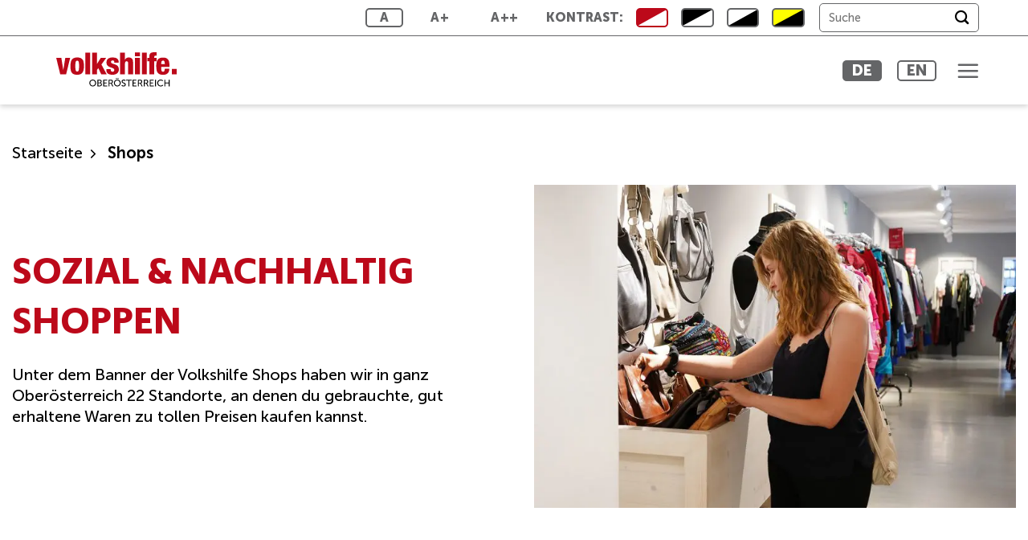

--- FILE ---
content_type: image/svg+xml
request_url: https://www.volkshilfe-ooe.at/wp-content/uploads/2023/11/VH-icons-Nachhaltigkeit-Innovation.svg
body_size: 2359
content:
<?xml version="1.0" encoding="UTF-8"?><svg id="uuid-8c7a0471-fe45-4e11-80ee-cde555c17549" xmlns="http://www.w3.org/2000/svg" viewBox="0 0 24 24"><defs><style>.uuid-6900e970-e32e-4cf4-97f7-117eabaddd4b{fill:#bc091b;stroke-width:0px;}</style></defs><path class="uuid-6900e970-e32e-4cf4-97f7-117eabaddd4b" d="m19.2641,4.7434c-.5381-1.387-1.822-3.2113-4.8826-4.0259C11.8193.0351,7.7208.9635,5.6981,3.4314c-.2557.3125-.5007.7277-.7083,1.1993-.7744,1.7587-1.172,4.6427.2552,6.9802.3578.5853.8655,1.019,1.4032,1.4785.8486.7245,1.7175,1.4806,2.0014,2.9019-.2476.029-.5039.063-.7786.1069-.2584.0416-.4341.2848-.3925.5428.0374.233.2386.3985.4669.3985.025,0,.0499-.0018.0754-.0055.2527-.0408.4898-.0728.7187-.1.0206.7428-.0351,1.4449-.0936,2.1777-.0578.724-.1174,1.473-.1003,2.2802.0046.2127.0976.417.2557.5613.1595.1452.3712.2219.5932.2034.1831-.0141.387-.0243.5996-.032-.0005.3136.0146.657.0513.8106l.104.3958.4068-.0361c.221-.0185,1.7841-.0018,1.9968.0351l.6621.1701-.0735-.6796c-.0176-.1633-.0351-.4219-.043-.6305.1734.0161.3276.0333.4304.0526.0402.0074.0804.0111.1207.0111.1466,0,.2903-.049.4064-.1415.1489-.1184.2386-.2959.2464-.4873.0356-.8923.0633-1.7984.0911-2.7046.0009-.0342.0023-.0676.0035-.1018.4364-.0133.8731-.014,1.3026.0121.2529.0148.4854-.1831.5007-.4448.0157-.2608-.1835-.4845-.4443-.5002-.4429-.0258-.886-.0247-1.3264-.0127.0092-.2975.0199-.5932.0303-.8888.4013-.0054.8239-.0192,1.304-.0564.2608-.0194.4559-.2469.436-.5076s-.251-.4753-.5081-.4355c-.4385.0335-.8285.0472-1.1993.0528.0018-.0448.0028-.0913.0046-.136.2538-.7499.9492-1.3232,1.7508-1.9852.7111-.5862,1.5169-1.2511,2.0939-2.1489,1.4022-2.185,1.7555-4.8757.9223-7.0237Zm-7.1069,17.6155c-.387-.0157-.8613-.0185-1.215-.0176-.0018-.0766-.0023-.1555-.0023-.2325.4145,0,.828.0081,1.2101.0229.0016.0749.0032.1504.0072.2272Zm1.2118-1.0948c-.5876-.0657-1.5284-.1026-2.4291-.1026-.5224,0-1.0314.0129-1.4503.0398-.0051-.6981.0485-1.3657.1003-2.0139.0592-.7433.1184-1.5074.0918-2.3354.9323-.051,1.6979-.0012,2.4885.0525.4281.0291.8708.0556,1.3431.0712-.0111.3135-.0224.6262-.0324.9413-.1533.0088-.3098.0139-.4614.0231-.6338.037-1.2797.0897-1.902.0749l-.0305.9459.3546.0231c.0102.0009.0199.0009.0301.0009.0578,0,.1137-.0102.1655-.0296.4799-.0129.9593-.0416,1.4388-.0703.1227-.0074.2485-.0118.3722-.019-.0002.0082-.0007.0163-.0009.0245-.0245.7952-.0485,1.5895-.0781,2.3736Zm4.1757-10.0094c-.4965.7739-1.2094,1.362-1.8992,1.9307-.9001.7434-1.7504,1.4443-2.0712,2.4929l-.0203.1184c-.0032.0765-.0049.1558-.0081.2325-.4609-.0151-.8932-.0411-1.3118-.0698-.8343-.0548-1.6424-.1068-2.6371-.0506-.3301-1.8151-1.39-2.7337-2.3343-3.5398-.4785-.4087-.9302-.7943-1.2094-1.252-1.2372-2.0259-.8793-4.5548-.197-6.1055.1738-.3939.3726-.7332.5747-.9811,1.7638-2.1517,5.4776-2.9903,7.707-2.3976,2.1184.5631,3.5858,1.7578,4.2437,3.4536.7254,1.8706.405,4.234-.8368,6.1684Z"/><path class="uuid-6900e970-e32e-4cf4-97f7-117eabaddd4b" d="m14.2659,9.0218l-.1308.0638c-.7372.3571-1.4933.7287-1.8299,1.663-.012-.0991-.0243-.197-.0356-.2975.0411-.1899.0303-.4159-.0682-.6745-.0229-.2605-.0388-.534-.0504-.8166.0215.0013.0432.0036.065.0036.4577,0,.9108-.2635,1.2589-.7379.6288-.8553.7046-1.9011.6574-2.6279-.0587-.8997-.3412-1.5756-.8405-2.0102-.1059-.0915-.2233-.1729-.3412-.2524-.1646-.1119-.307-.209-.3666-.3181l-.3195-.5862-.4475.4956c-.6399.7074-1.0735,1.4443-1.2894,2.1896-.2658.9182-.1914,1.8789.2039,2.6362.1281.2457.2883.4357.4623.5993-.0007.0096-.0055.0179-.0055.0276.0002.0658.0042.1241.0051.1884-.1447-.1147-.3012-.2316-.4827-.353-.6098-.2774-1.1863-.3051-1.6949-.3292-.4485-.0213-.8715-.0416-1.3065-.2201l-.8826-.3301.2561.9311c.0513.1868.1036.3745.1604.5603.2238,1.7346,1.657,2.516,2.8248,2.6574.1419.0166.2811.025.4156.025.3541,0,.6651-.0707.9376-.1789.1239,1.0074.2351,1.9744.1498,3.2238-.0176.2608.1794.4873.4401.5049.0111.0009.0222.0009.0328.0009.2469,0,.4549-.1914.472-.4411.073-1.0785.0118-1.9442-.0823-2.7908.2148.2273.5627.4413,1.1429.4413.1812,0,.3842-.0203.6117-.0684,1.2131-.2524,2.2603-1.1706,2.7347-2.3985l.049-.1331c.0527-.1452.2141-.5872.2677-.6824l.5104-.9071-1.2589.2552c-.5164.0934-1.2964.2349-2.2252.687Zm-2.8285-3.6431c.1368-.4734.3893-.9496.7522-1.4221.0767.0583.1544.111.2293.1618.0865.0592.1743.1174.252.184.3014.2626.4753.7185.5164,1.3565.037.5696-.0153,1.3805-.4753,2.0065-.159.2164-.3514.3514-.4975.3514-.0125,0-.0254-.0009-.0374-.0028-.0384-.0934-.1063-.1748-.2002-.2293-.153-.0888-.2894-.2469-.4059-.4706-.2839-.5428-.3329-1.2483-.1336-1.9353Zm-1.2557,5.1651c-.853-.1036-1.8109-.6251-1.9908-1.7772.2742.0407.5349.0527.7799.0647.4845.0231.9034.0425,1.2793.2071.6191.417.9015.7406,1.0206.9563.0102.108.0215.2129.0326.3181-.1133.1514-.5245.3056-1.1216.2309Zm5.8572-1.08c-.3537.9145-1.1558,1.6255-2.0439,1.8105-.2409.049-.6362.0971-.8461-.0657.1715-.6473.6172-.8923,1.3995-1.2714l.1322-.0647c.5178-.2515.9912-.3948,1.387-.4873l-.0287.0786Z"/></svg>

--- FILE ---
content_type: application/javascript; charset=utf-8
request_url: https://www.volkshilfe-ooe.at/wp-content/cache/autoptimize/js/autoptimize_single_e16cad25e1f2079f07fba307f58b793b.js?ver=1.0.0
body_size: 166
content:
jQuery(function($){$('.e5-font-size-selection button').click(function(){const $this=$(this);const $html=$('html');$html.removeClass('e5-font-size-normal');$html.removeClass('e5-font-size-large');$html.removeClass('e5-font-size-xlarge');const chosenSize=$this[0].className;$html.addClass(chosenSize);Cookies.set('e5-font-size',chosenSize,{expires:365});});$('.e5-contrast button').click(function(){const $this=$(this);const $html=$('html');$html.removeClass('e5-contrast-normal');$html.removeClass('e5-contrast-light');$html.removeClass('e5-contrast-dark');$html.removeClass('e5-contrast-yellow');$html.removeClass('e5-contrast-increase');const chosenContrast=$this[0].className;$html.addClass(chosenContrast);if(chosenContrast!=='e5-contrast-normal'){$html.addClass('e5-contrast-increase');}
Cookies.set('e5-contrast',chosenContrast,{expires:365});});});

--- FILE ---
content_type: image/svg+xml
request_url: https://www.volkshilfe-ooe.at/wp-content/uploads/2023/11/VH-icons-Shops.svg
body_size: 1509
content:
<?xml version="1.0" encoding="UTF-8"?><svg id="uuid-da9e466a-713b-4cec-8c0b-e3625d569f9c" xmlns="http://www.w3.org/2000/svg" viewBox="0 0 24 24"><defs><style>.uuid-54f643c0-e083-4234-aa12-79ba545f8e3e{fill:#bc091b;stroke-width:0px;}</style></defs><path class="uuid-54f643c0-e083-4234-aa12-79ba545f8e3e" d="m6.3826,15.318c.1169-.1029.4059-.1001.7453-.0963l.0711.0002c.4741.0244,1.4864.0285,3.814.0381,2.9265.0122,6.9345.029,10.2912.1253h.014c.2011,0,.3811-.1244.4521-.3133.699-1.8637,1.2592-3.7948,1.6655-5.7408.0538-.259.144-.692-.0804-1.0866-.3053-.5396-.9487-.6088-1.2573-.6424l-.2693-.0299c-5.7002-.6284-11.0903-1.2204-16.7474-.9436l-.3694-1.3522c-.1099-.4049-.2609-.9595-.6686-1.3569-.8014-.7808-2.7376-.5957-3.1168-.5527-.2651.0309-.4545.2712-.4232.5358.0309.2656.2675.4517.5354.4236.7336-.0851,1.983-.0542,2.3304.2852.2029.1973.3025.519.4115.9192l2.3505,8.6126c.0166.0615.0372.1341.0617.2104-.1594.051-.3133.1199-.4507.2413-.4115.3647-.605.879-.7154,1.2344-.2123.6883-.1683,1.2428.1314,1.6468.425.5714,1.1848.605,1.6127.605.0304,0,.0594,0,.086-.0009l15.6795-.1225c.2665-.0019.4811-.2198.4793-.4863-.0023-.2656-.2179-.4788-.483-.4788h-.0037l-15.6786.1225c-.3741.0037-.7734-.0215-.9169-.2151-.1047-.1412-.0991-.4124.0159-.7855.0757-.2441.2029-.5919.4334-.7967Zm8.4873-3.5935l3.9514.0192c-.2247.837-.4811,1.6919-.7893,2.6079-1.0558-.0159-2.1165-.0274-3.1467-.0355-.015-.9019-.018-1.7581-.0154-2.5915Zm.0014-.9651c.0033-.9384.0014-1.8968-.0168-2.9189,1.5615.1294,3.1294.2855,4.7171.4562-.1456.8572-.3107,1.6769-.5036,2.483l-4.1967-.0203Zm-.966-.0047l-3.3403-.0164c-.2399-1.0536-.4283-2.0978-.5852-3.1803,1.3043.0379,2.6053.1084,3.9082.2053.0196,1.0516.0208,2.0307.0173,2.9914Zm-.0012.9651c-.0023.833.0012,1.6889.0159,2.5893-.8379-.0055-1.6377-.0095-2.3832-.0127-.281-.9029-.5209-1.7598-.7313-2.5916l3.0986.0151Zm-3.3763,2.5723c-1.3782-.0056-2.6219-.0131-3.1694-.0299-.0082-.0005-.0152-.0047-.0234-.0047l-.1382-.0013c-.0606-.0963-.105-.2597-.1344-.3672l-.6251-2.2909c.8825.0722,1.7623.0942,2.6175.098l.7551.0037c.2069.8389.4461,1.701.718,2.5922Zm10.4574.1188c-.6308-.0168-1.2846-.0304-1.9446-.0424.3011-.9119.5606-1.7767.7808-2.6199l2.0213.0098c-.2541.8947-.5396,1.781-.8575,2.6525Zm1.0081-5.8493c.3053.0337.4807.087.5223.159.0444.0786-.0042.3142-.0252.4133-.1162.5564-.2682,1.1077-.4098,1.6606l-2.0239-.0098c.1798-.7724.3381-1.5603.4769-2.383.396.0433.7902.086,1.189.13l.2707.0299Zm-12.9938-1.0253c.1527,1.0804.3446,2.1346.5807,3.1974l-.5209-.0026c-.9515-.0042-1.9306-.0192-2.8915-.1198l-.8262-3.0279c1.2285-.0561,2.4454-.0652,3.6578-.0471Z"/><path class="uuid-54f643c0-e083-4234-aa12-79ba545f8e3e" d="m19.4666,18.1527c-.6474.0468-1.1685.7406-1.0343,1.3777,0,0,.0411.1959.0952.4519.2004.2838.5132.4884.861.5216.6448.0617,1.287-.4902,1.3139-1.1426.0245-.6505-.5882-1.2553-1.2358-1.2086Z"/><path class="uuid-54f643c0-e083-4234-aa12-79ba545f8e3e" d="m9.5373,18.1715c-.3614-.0871-.7584.1009-.955.3911-.1985.2926-.3462,1.8052.3752,2.0661.5314.1847,1.1722-.1224,1.4004-.5983.0863-.18.1202-.3748.1103-.5696-.0164-.3199-.1501-.6407-.3626-.8987-.1452-.1764-.3348-.3344-.5683-.3907Z"/></svg>

--- FILE ---
content_type: image/svg+xml
request_url: https://www.volkshilfe-ooe.at/wp-content/uploads/2023/09/VH_Logo_oberoesterreich_GmbH-1.svg
body_size: 3677
content:
<?xml version="1.0" encoding="UTF-8"?>
<svg id="Logo" xmlns="http://www.w3.org/2000/svg" version="1.1" viewBox="0 0 417.58 185.51">
  <!-- Generator: Adobe Illustrator 29.1.0, SVG Export Plug-In . SVG Version: 2.1.0 Build 142)  -->
  <defs>
    <style>
      .st0 {
        fill: #bc1413;
      }

      .st1 {
        isolation: isolate;
      }

      .st2 {
        fill: #1d1d1b;
      }
    </style>
  </defs>
  <g>
    <polygon class="st0" points="47.39 38.86 41.4 76.17 41.22 76.17 35.33 38.86 19.62 38.86 32.06 89.44 50.01 89.44 62.53 38.86 47.39 38.86"/>
    <path class="st0" d="M84.16,90.75c-6.08-.04-10.63-1.21-13.63-3.49-3.01-2.28-4.98-5.41-5.93-9.37-.95-3.97-1.38-8.5-1.29-13.59-.07-5.1.44-9.65,1.52-13.66,1.08-4.01,3.13-7.18,6.15-9.51,3.02-2.33,7.41-3.52,13.17-3.57,6.09.05,10.63,1.21,13.63,3.49,3,2.28,4.98,5.41,5.92,9.37.95,3.96,1.38,8.49,1.29,13.59.07,5.09-.44,9.65-1.52,13.66-1.08,4.01-3.13,7.18-6.15,9.51-3.02,2.33-7.41,3.52-13.18,3.57M89.87,64.2c.06-6.18-.29-10.53-1.05-13.06-.76-2.53-2.28-3.76-4.56-3.67-2.2-.07-3.73,1.17-4.58,3.73s-1.25,6.86-1.21,12.91c-.04,6.1.37,10.43,1.21,12.99.85,2.57,2.38,3.82,4.58,3.74,2.28.08,3.8-1.14,4.56-3.65.76-2.53,1.11-6.85,1.05-12.99"/>
    <rect class="st0" x="109.01" y="22.7" width="15.14" height="66.74"/>
    <polygon class="st0" points="130.04 22.69 130.04 89.44 145.18 89.44 145.18 75.7 149.11 70.37 158.55 89.44 175.1 89.44 158.84 59.24 173.32 38.86 156.68 38.86 145.37 57 145.18 57 145.18 22.69 130.04 22.69"/>
    <path class="st0" d="M173.85,73.36h13.46c0,2.27.36,4.17,1.03,5.71.76,1.47,2.32,2.26,4.67,2.33,1.78-.03,3.13-.53,4.04-1.48.92-.96,1.38-2.18,1.38-3.66.05-1.18-.33-2.3-1.14-3.37-.81-1.06-2.36-2-4.65-2.8-4.14-1.34-7.58-2.67-10.3-3.99-2.73-1.31-4.76-2.99-6.1-5.02-1.35-2.03-2.02-4.8-2.01-8.29.04-5.05,1.73-8.85,5.07-11.41,3.34-2.55,8.06-3.83,14.19-3.83,4.7.04,8.39.73,11.06,2.06,2.68,1.33,4.57,3.08,5.66,5.22,1.1,2.15,1.63,4.45,1.6,6.93v1.68h-13.46v-.94c0-2.16-.43-3.64-1.28-4.45s-2.07-1.2-3.67-1.16c-1.97.03-3.33.46-4.08,1.32-.74.85-1.1,1.97-1.06,3.36.06,1.74.9,3.04,2.52,3.91,1.61.87,3.62,1.62,6,2.27,2.39.64,4.78,1.5,7.17,2.58,2.39,1.07,4.39,2.68,6.01,4.83,1.61,2.15,2.45,5.16,2.52,9.04-.03,5.14-1.68,9.17-4.98,12.09-3.29,2.92-8.08,4.4-14.37,4.45-6.73,0-11.63-1.26-14.71-3.79-3.07-2.52-4.59-6.31-4.54-11.36v-2.24h-.03Z"/>
    <path class="st0" d="M216.05,89.44V22.69h15.14v21.69h.19c1.23-2.45,2.82-4.21,4.78-5.27,1.96-1.06,4.23-1.58,6.81-1.56,4.31-.02,7.58,1.1,9.81,3.37s3.36,5.82,3.37,10.66v37.86h-15.15v-34.49c-.06-3.76-1.53-5.69-4.39-5.8-1.5,0-2.76.57-3.8,1.74-1.04,1.17-1.58,2.99-1.63,5.46v33.09h-15.14.01Z"/>
    <path class="st0" d="M262.04,89.44h15.14v-50.57h-15.14v50.57ZM262.04,33.53h15.14v-11.59h-15.14v11.59Z"/>
    <rect class="st0" x="283.43" y="22.7" width="15.15" height="66.74"/>
    <path class="st0" d="M306.43,89.42v-40.1h-6.26v-10.47h6.26v-4.21c-.04-3.11.38-5.64,1.26-7.59.88-1.96,2.44-3.4,4.68-4.32,2.25-.92,5.41-1.37,9.48-1.36,1.38,0,2.61.02,3.68.07s2.09.12,3.05.21v10.19h-2.15c-2-.02-3.33.25-3.97.83-.65.57-.95,1.57-.89,3v3.18h7.01v10.47h-7.01v40.1h-15.15.01Z"/>
    <path class="st0" d="M342.93,57.84h10.93c.05-3.56-.28-6.28-.99-8.13-.71-1.86-2.09-2.79-4.15-2.81-2.41.03-3.99,1-4.75,2.91s-1.11,4.59-1.04,8.03M368.43,66.63h-25.51v3.08c-.05,3.93.33,6.86,1.11,8.79s2.25,2.9,4.4,2.9c1.92.01,3.29-.73,4.09-2.25.8-1.51,1.28-3.84,1.43-7.01h14.02c-.16,6.25-1.9,10.92-5.22,14s-8.12,4.61-14.4,4.6c-6.25-.08-10.86-1.41-13.8-4.02-2.95-2.61-4.84-6.06-5.66-10.34-.83-4.28-1.2-8.96-1.09-14.05-.05-4.78.51-9.02,1.67-12.74,1.17-3.71,3.25-6.64,6.25-8.77s7.21-3.22,12.64-3.26c6.16.04,10.68,1.28,13.56,3.71,2.88,2.44,4.71,5.83,5.5,10.18s1.13,9.41,1.04,15.18"/>
    <rect class="st0" x="375.93" y="72.61" width="14.58" height="16.82"/>
  </g>
  <g class="st1">
    <g class="st1">
      <path class="st2" d="M131.92,105.56c6.09,0,10.5,4.55,10.5,10.44s-4.41,10.73-10.5,10.73-10.53-4.7-10.53-10.73,4.44-10.44,10.53-10.44ZM131.92,124.1c4.35,0,7.54-3.51,7.54-8.09s-3.19-7.83-7.54-7.83-7.57,3.39-7.57,7.83,3.19,8.09,7.57,8.09Z"/>
      <path class="st2" d="M146.54,105.91h7.16c3.48,0,5.95,1.91,5.95,5.22,0,2-.99,3.6-2.55,4.41v.06c2.18.64,3.39,2.67,3.39,4.96,0,3.86-3.02,5.83-6.61,5.83h-7.34v-20.48ZM153.7,114.53c1.86,0,3.02-1.3,3.02-3.1s-1.1-3.02-3.05-3.02h-4.26v6.12h4.29ZM154.02,123.9c2.2,0,3.51-1.39,3.51-3.51s-1.36-3.48-3.51-3.48h-4.61v6.99h4.61Z"/>
      <path class="st2" d="M164.63,105.91h11.92v2.49h-9.05v6.41h7.34v2.5h-7.34v6.58h9.54v2.49h-12.42v-20.48Z"/>
      <path class="st2" d="M180.99,105.91h6.5c1.97,0,2.96.17,3.8.55,1.97.87,3.25,2.76,3.25,5.37s-1.42,4.87-3.66,5.63v.06s.23.29.58.93l4.35,7.95h-3.25l-4.32-8.15h-4.38v8.15h-2.87v-20.48ZM187.98,115.74c2.23,0,3.65-1.51,3.65-3.77,0-1.48-.64-2.67-1.91-3.22-.52-.23-1.16-.35-2.47-.35h-3.39v7.34h4.12Z"/>
      <path class="st2" d="M208.31,105.56c6.09,0,10.5,4.55,10.5,10.44s-4.41,10.73-10.5,10.73-10.53-4.7-10.53-10.73,4.44-10.44,10.53-10.44ZM208.31,124.1c4.35,0,7.54-3.51,7.54-8.09s-3.19-7.83-7.54-7.83-7.57,3.39-7.57,7.83,3.19,8.09,7.57,8.09ZM204.71,100.81h2.32v2.93h-2.32v-2.93ZM209.58,100.81h2.29v2.93h-2.29v-2.93Z"/>
      <path class="st2" d="M223.04,121.86c1.25,1.19,3.22,2.21,5.16,2.21,2.15,0,3.6-1.16,3.6-2.93,0-4.53-9.89-3.51-9.89-9.89,0-3.45,2.9-5.69,6.7-5.69,2.03,0,4.21.67,5.71,2.09l-1.3,2.35c-1.13-1.04-2.9-1.8-4.53-1.8-2.09,0-3.68,1.13-3.68,2.9,0,4.38,9.86,3.22,9.86,9.8,0,3.22-2.35,5.83-6.53,5.83-2.47,0-4.96-.96-6.73-2.7l1.62-2.18Z"/>
      <path class="st2" d="M243.51,108.41h-7.05v-2.49h16.94v2.49h-7.05v17.98h-2.84v-17.98Z"/>
      <path class="st2" d="M256.56,105.91h11.92v2.49h-9.05v6.41h7.34v2.5h-7.34v6.58h9.54v2.49h-12.42v-20.48Z"/>
      <path class="st2" d="M272.92,105.91h6.5c1.97,0,2.96.17,3.8.55,1.97.87,3.25,2.76,3.25,5.37s-1.42,4.87-3.66,5.63v.06s.23.29.58.93l4.35,7.95h-3.25l-4.32-8.15h-4.38v8.15h-2.87v-20.48ZM279.91,115.74c2.23,0,3.66-1.51,3.66-3.77,0-1.48-.64-2.67-1.92-3.22-.52-.23-1.16-.35-2.46-.35h-3.39v7.34h4.12Z"/>
      <path class="st2" d="M291.13,105.91h6.5c1.97,0,2.96.17,3.8.55,1.97.87,3.25,2.76,3.25,5.37s-1.42,4.87-3.66,5.63v.06s.23.29.58.93l4.35,7.95h-3.25l-4.32-8.15h-4.38v8.15h-2.87v-20.48ZM298.12,115.74c2.23,0,3.66-1.51,3.66-3.77,0-1.48-.64-2.67-1.92-3.22-.52-.23-1.16-.35-2.46-.35h-3.39v7.34h4.12Z"/>
      <path class="st2" d="M309.34,105.91h11.92v2.49h-9.05v6.41h7.34v2.5h-7.34v6.58h9.54v2.49h-12.42v-20.48Z"/>
      <path class="st2" d="M325.7,105.91h2.87v20.48h-2.87v-20.48Z"/>
      <path class="st2" d="M343.16,105.56c2.64,0,5.51.81,7.48,2.7l-1.45,2.15c-1.51-1.33-3.8-2.23-5.92-2.23-4.76,0-7.57,3.51-7.57,7.83s2.87,8.09,7.63,8.09c2.29,0,4.64-1.01,6.29-2.67l1.54,2.06c-1.74,1.74-4.29,3.25-7.92,3.25-6.35,0-10.5-4.7-10.5-10.7s4.32-10.47,10.41-10.47Z"/>
      <path class="st2" d="M354.78,105.91h2.87v8.99h10.65v-8.99h2.84v20.48h-2.84v-8.99h-10.65v8.99h-2.87v-20.48Z"/>
    </g>
    <g class="st1">
      <path class="st2" d="M90.62,135.56c2.64,0,5.4.75,7.45,2.5l-1.45,2.12c-1.36-1.16-3.71-2-5.8-2-4.79,0-7.69,3.54-7.69,7.89,0,4.73,3.25,8.03,7.51,8.03,2.2,0,4.32-1.01,5.8-2.55v-2.96h-3.31v-2.5h5.95v10.3h-2.52v-1.28c0-.43.03-.87.03-.87h-.06c-1.39,1.45-3.77,2.49-6.29,2.49-5.51,0-10.07-4.35-10.07-10.62,0-5.92,4.47-10.56,10.44-10.56Z"/>
      <path class="st2" d="M109.41,141.36c4.15,0,6.35,3.1,6.35,6.87,0,.38-.06.78-.12,1.19h-10.67c.15,3.16,2.41,4.87,5.05,4.87,1.57,0,3.16-.67,4.32-1.71l1.19,2.06c-1.42,1.3-3.65,2.09-5.69,2.09-4.61,0-7.8-3.33-7.8-7.69,0-4.67,3.19-7.69,7.37-7.69ZM112.92,147.4c-.09-2.52-1.65-3.86-3.57-3.86-2.18,0-3.89,1.42-4.29,3.86h7.86Z"/>
      <path class="st2" d="M119.16,141.71h2.73v2c0,.61-.09,1.1-.09,1.1h.06c.7-1.71,2.78-3.45,5.11-3.45,2.47,0,3.89,1.13,4.38,3.34h.06c.81-1.71,2.84-3.34,5.22-3.34,3.34,0,4.84,1.88,4.84,5.63v9.4h-2.81v-8.79c0-2.06-.41-3.68-2.58-3.68-2.73,0-4.35,2.81-4.35,5.63v6.85h-2.81v-8.79c0-1.91-.29-3.68-2.52-3.68-2.78,0-4.41,2.9-4.41,5.63v6.85h-2.81v-14.68Z"/>
      <path class="st2" d="M152.07,141.36c4.15,0,6.35,3.1,6.35,6.87,0,.38-.06.78-.12,1.19h-10.67c.15,3.16,2.41,4.87,5.05,4.87,1.57,0,3.16-.67,4.32-1.71l1.19,2.06c-1.42,1.3-3.65,2.09-5.69,2.09-4.61,0-7.8-3.33-7.8-7.69,0-4.67,3.19-7.69,7.37-7.69ZM155.58,147.4c-.09-2.52-1.65-3.86-3.57-3.86-2.18,0-3.89,1.42-4.29,3.86h7.86Z"/>
      <path class="st2" d="M161.76,135.91h2.9v2.84h-2.9v-2.84ZM161.81,141.71h2.81v14.68h-2.81v-14.68Z"/>
      <path class="st2" d="M168.95,141.71h2.73v2c0,.61-.09,1.1-.09,1.1h.06c.55-1.28,2.35-3.45,5.57-3.45,3.45,0,5.02,1.88,5.02,5.63v9.4h-2.81v-8.76c0-2.06-.41-3.68-2.76-3.68-2.87,0-4.9,2.38-4.9,5.4v7.05h-2.81v-14.68Z"/>
      <path class="st2" d="M186.43,141.71h2.73v2c0,.61-.09,1.1-.09,1.1h.06c.55-1.28,2.35-3.45,5.57-3.45,3.45,0,5.02,1.88,5.02,5.63v9.4h-2.81v-8.76c0-2.06-.41-3.68-2.76-3.68-2.87,0-4.9,2.38-4.9,5.4v7.05h-2.81v-14.68Z"/>
      <path class="st2" d="M203.75,141.71h2.81v8.76c0,2.03.44,3.65,2.76,3.65,3.02,0,4.79-2.64,4.79-5.54v-6.88h2.79v14.68h-2.73v-2.03c0-.58.12-1.07.12-1.07h-.06c-.64,1.45-2.58,3.45-5.45,3.45-3.31,0-5.02-1.74-5.02-5.63v-9.4ZM206.74,135.88h2.32v2.93h-2.32v-2.93ZM211.61,135.88h2.29v2.93h-2.29v-2.93Z"/>
      <path class="st2" d="M221.84,144.15h-1.91v-2.29h1.97v-4.18h2.75v4.18h3.54v2.29h-3.54v6.56c0,2.93,2.06,3.31,3.13,3.31.2,0,.38,0,.67-.06v2.49c-.23.03-.55.09-.99.09-1.88,0-5.63-.61-5.63-5.51v-6.88Z"/>
      <path class="st2" d="M230.22,154.77l7.43-9.28c.61-.78,1.19-1.36,1.19-1.36v-.06s-.46.06-1.42.06h-6.88v-2.41h12.1v1.62l-7.4,9.28c-.61.78-1.25,1.36-1.25,1.36v.06s.49-.09,1.45-.09h7.46v2.44h-12.68v-1.62Z"/>
      <path class="st2" d="M246.12,135.91h2.9v2.84h-2.9v-2.84ZM246.17,141.71h2.81v14.68h-2.81v-14.68Z"/>
      <path class="st2" d="M258.73,160.05c2.55,0,4.64-1.16,4.64-4.09v-1.19c0-.46.09-.93.09-.93h-.06c-.87,1.45-2.29,2.38-4.41,2.38-4.09,0-6.56-3.28-6.56-7.48s2.32-7.37,6.41-7.37c1.83,0,3.71.67,4.64,2.23h.09s-.09-.17-.09-.44v-1.45h2.7v14.07c0,4.84-3.68,6.7-7.4,6.7-1.77,0-3.57-.49-5.02-1.22l.93-2.2c1.16.58,2.61.99,4.03.99ZM259.54,153.78c2.03,0,3.89-1.22,3.89-5.05s-1.86-4.93-4.15-4.93c-2.52,0-4,1.86-4,4.84s1.62,5.13,4.26,5.13Z"/>
      <path class="st2" d="M276.94,141.36c4.15,0,6.35,3.1,6.35,6.87,0,.38-.06.78-.12,1.19h-10.67c.14,3.16,2.41,4.87,5.05,4.87,1.57,0,3.16-.67,4.32-1.71l1.19,2.06c-1.42,1.3-3.65,2.09-5.69,2.09-4.61,0-7.8-3.33-7.8-7.69,0-4.67,3.19-7.69,7.37-7.69ZM280.45,147.4c-.09-2.52-1.65-3.86-3.57-3.86-2.17,0-3.89,1.42-4.29,3.86h7.86Z"/>
      <path class="st2" d="M303.65,135.56c2.64,0,5.39.75,7.45,2.5l-1.45,2.12c-1.36-1.16-3.71-2-5.8-2-4.79,0-7.69,3.54-7.69,7.89,0,4.73,3.25,8.03,7.51,8.03,2.2,0,4.32-1.01,5.8-2.55v-2.96h-3.31v-2.5h5.95v10.3h-2.52v-1.28c0-.43.03-.87.03-.87h-.06c-1.39,1.45-3.77,2.49-6.29,2.49-5.51,0-10.07-4.35-10.07-10.62,0-5.92,4.47-10.56,10.44-10.56Z"/>
      <path class="st2" d="M316.03,141.71h2.73v2c0,.61-.09,1.1-.09,1.1h.06c.7-1.71,2.78-3.45,5.11-3.45,2.47,0,3.89,1.13,4.38,3.34h.06c.81-1.71,2.84-3.34,5.22-3.34,3.34,0,4.84,1.88,4.84,5.63v9.4h-2.81v-8.79c0-2.06-.41-3.68-2.58-3.68-2.73,0-4.35,2.81-4.35,5.63v6.85h-2.81v-8.79c0-1.91-.29-3.68-2.52-3.68-2.78,0-4.41,2.9-4.41,5.63v6.85h-2.81v-14.68Z"/>
      <path class="st2" d="M342.54,135.91h2.81v6.79c0,.73-.12,1.25-.12,1.25h.06c.87-1.57,2.73-2.58,4.76-2.58,3.97,0,6.44,3.13,6.44,7.69s-2.79,7.69-6.67,7.69c-1.91,0-3.71-.99-4.67-2.64h-.06s.09.44.09,1.1v1.19h-2.64v-20.48ZM349.41,154.3c2.32,0,4.24-1.88,4.24-5.22s-1.71-5.25-4.15-5.25c-2.21,0-4.24,1.57-4.24,5.28,0,2.61,1.36,5.19,4.15,5.19Z"/>
      <path class="st2" d="M360.23,135.91h2.87v8.99h10.65v-8.99h2.84v20.48h-2.84v-8.99h-10.65v8.99h-2.87v-20.48Z"/>
    </g>
  </g>
</svg>

--- FILE ---
content_type: image/svg+xml
request_url: https://www.volkshilfe-ooe.at/wp-content/uploads/2023/12/VH-icons-Soma.svg
body_size: 5841
content:
<?xml version="1.0" encoding="UTF-8"?><svg id="uuid-31fc9ffc-0439-4aa6-a680-486d438df396" xmlns="http://www.w3.org/2000/svg" viewBox="0 0 24 24"><defs><style>.uuid-5ce3f867-9bca-4f1a-85cb-26e4931c1fa2{fill:none;}.uuid-5ce3f867-9bca-4f1a-85cb-26e4931c1fa2,.uuid-96ad7c96-4055-4c5e-8265-e65769f84e63{stroke-width:0px;}.uuid-96ad7c96-4055-4c5e-8265-e65769f84e63{fill:#bc091b;}</style></defs><path class="uuid-96ad7c96-4055-4c5e-8265-e65769f84e63" d="M13.1998,5.7331c-.1538-.127-.4492-.1465-.6147-.0342-.2471.167-.3145.5195-.2373.7646.2231.7041.5444,1.3721.9546,1.9844.0869.1289.2295.1992.3745.1992.0859,0,.1733-.0244.25-.0762.2065-.1387.2617-.418.1235-.625-.3296-.4912-.5942-1.0225-.7876-1.583.1553-.1914.1274-.4727-.063-.6299Z"/><path class="uuid-5ce3f867-9bca-4f1a-85cb-26e4931c1fa2" d="M12.1471,17.7517c.2651.3076.449.6792.5022,1.0818.0059.0454-.002.0885-.009.1315.1304-.0548.2622-.1039.3923-.1588.3149-.1318.6401-.2695.8584-.4893.166-.1674.2375-.3892.1958-.5496-.072-.0707-.1294-.144-.1733-.2188-.1724-.1052-.4316-.1497-.6909-.1497-.0786,0-.1562.0029-.2305.0098-.1982.0178-.3926.0627-.5881.0991"/><path class="uuid-5ce3f867-9bca-4f1a-85cb-26e4931c1fa2" d="M12.8046,14.5347c.2046-.9775.1675-1.6299-.1211-2.1143-.4155-.6992-1.3633-.9287-2.0845-.7871l-.1729.0322c-.8662.165-1.6851.3193-2.3193,1.04-.0747.085-.1777.1387-.2896.1504-.5806.0664-.9961-.0625-1.4009-.1846-.2178-.0654-.4458-.1357-.7212-.1748-.3896-.0537-.8369.1807-1.0918.5771-.3008.4658-.3281,1.0566-.2983,1.4707.0698.9443.4873,1.877,1.1455,2.5586.6201.6406,1.5215,1.0791,2.5376,1.2334.1096.0181.228.022.3501.0179,1.0303-.8248,2.2786-1.4027,3.5996-1.6783.0642-.079.135-.157.1836-.2371.2959-.4873.5132-1.0918.6831-1.9043Z"/><path class="uuid-5ce3f867-9bca-4f1a-85cb-26e4931c1fa2" d="M6.9593,20.4673c-.417.3079-.8318.615-1.2446.9219-.2847.2109-.5693.4229-.855.6338.8132-.2976,1.6226-.6073,2.4316-.9165-.0938-.0837-.1553-.2021-.1533-.3374-.103-.0752-.1631-.1853-.1787-.3018Z"/><path class="uuid-5ce3f867-9bca-4f1a-85cb-26e4931c1fa2" d="M11.4144,18.293c-.0479-.051-.0828-.1138-.1387-.1558-.0981-.0732-.1567-.1792-.1738-.2915-.8647.3086-1.6816.7505-2.3813,1.3403-.0117.0083-.0225.0165-.0342.0248-.3743.2675-.7366.5323-1.0991.7972.0278.0127.0574.0195.083.0383.2344.1709.3721.4453.3682.7344-.0002.0171-.0083.0315-.0103.0481.0396-.0154.0801-.0298.1196-.0452.5696-.2207,1.1436-.4659,1.7168-.6951-.0537-.0596-.1064-.1226-.1221-.2073-.0356-.1924-.0981-.3145-.1851-.3613-.1592-.0869-.2424-.2561-.2312-.4255.0042-.063.0193-.1259.0515-.1848.1187-.2188.3926-.2979.6104-.1807.054.0294.0845.0867.1323.1235.2495.1941.4331.4678.5068.8647.0039.0215-.002.0417-.001.063.438-.1775.874-.3496,1.3113-.5308-.0945-.0702-.1641-.1731-.1809-.2988-.0327-.2461-.1675-.4712-.3423-.6577Z"/><path class="uuid-5ce3f867-9bca-4f1a-85cb-26e4931c1fa2" d="M6.9593,20.4673c-.417.3079-.8318.615-1.2446.9219-.2847.2109-.5693.4229-.855.6338.8132-.2976,1.6226-.6073,2.4316-.9165-.0938-.0837-.1553-.2021-.1533-.3374-.103-.0752-.1631-.1853-.1787-.3018Z"/><path class="uuid-5ce3f867-9bca-4f1a-85cb-26e4931c1fa2" d="M13.2225,17.3989c-.0786,0-.1562.0029-.2305.0098-.1982.0178-.3926.0627-.5881.0991-.1379.0256-.2776.0388-.4143.0698.0571.054.1064.1147.1575.1741.2651.3076.449.6792.5022,1.0818.0059.0454-.002.0885-.009.1315.1304-.0548.2622-.1039.3923-.1588.3149-.1318.6401-.2695.8584-.4893.166-.1674.2375-.3892.1958-.5496-.072-.0707-.1294-.144-.1733-.2188-.1724-.1052-.4316-.1497-.6909-.1497Z"/><path class="uuid-96ad7c96-4055-4c5e-8265-e65769f84e63" d="M21.9484,9.0134c.1636-.3506.1333-.7842-.085-1.2207-.0474-.0947-.1011-.1865-.1562-.2773.0796-.0488.1553-.1074.2246-.1738.2549-.2461.3945-.5771.3838-.9092-.0088-.2803-.1255-.5537-.3247-.7695.3159-.3496.3647-.8555.1089-1.1992-.1328-.1797-.335-.3027-.5859-.3574-.3555-.0764-.7744.0122-1.1294.1892-.1226-.3801-.4031-.7107-.8579-.9207-.2915-.1338-.6465-.1465-.9263-.0322-.0852.0347-.1533.0903-.2207.1458-.137-.0991-.2827-.1775-.4395-.2161-.0015-.0859-.0146-.1709-.04-.252-.1445-.4541-.6162-.7314-1.1143-.7217-.1602-.4775-.6279-.8232-1.1357-.8311-.5464-.0166-1.1284.4219-1.3491,1.042-.0264.0742-.0479.1494-.0674.2275-.2007-.3691-.5068-.6924-.9805-.8164-.3804-.0977-.8081-.0381-1.2065.1748-.3672.1934-.6328.4814-.7578.8057-.0112.0049-.0229.0088-.0342.0127-.4604.1787-.813.6113-1.02,1.25-.0386.1201-.0728.2422-.1064.3643-.0747.2705-.145.5254-.2725.7275-.0332.0537-.0713.1055-.1089.1572-.124.1699-.2783.3828-.3311.6621-.084.4404.1138.8135.3389,1.0898l-.3203.2256c-.1582.1104-.228.3096-.1733.4951.0869.2959.3091.4404.5308.5156-.084.0596-.1606.1396-.2183.249-.2275.4346.0605.8008.2622,1.0215-.249.2031-.3823.5439-.3315.8525.0237.1443.0776.2706.1443.3844-.5447.1254-1.105.3065-1.6221.673-.2422-.6436-.3845-1.2849-.3613-1.5664.4067.0693,1.0405-.0215,1.2974-.3799.1426-.1982.1509-.4531.0435-.6221-.3174-.6602-.9785-.542-1.3755-.4688l-.1792.0312c-.1323.0195-.2485.0977-.3174.2119-.6641,1.1035-.3521,2.0127-.0215,2.9736.0188.0549.0376.1172.0566.1736-.1604-.03-.3186-.0725-.4937-.1257-.2573-.0771-.5273-.1572-.8521-.2031-.7329-.1055-1.5288.2871-1.9766.9795-.3447.5352-.4966,1.2344-.439,2.0244.0845,1.1514.5933,2.2881,1.396,3.1182.6406.6624,1.5217,1.1305,2.5088,1.375-.7151.5198-1.4299,1.0396-2.1343,1.5635-.9443.7012-1.8892,1.4033-2.8579,2.0947-.2231.1582-.2939.4492-.1675.6924.0957.1846.2798.291.4741.291.0601,0,.1216-.0098.1812-.0312,1.8843-.6592,3.79-1.3623,5.665-2.0898,1.6289-.6318,3.2808-1.3008,4.9092-1.9873.3584-.1514.8042-.3389,1.1479-.6855.3062-.3085.4644-.6992.4695-1.0781.3547-.0129.8157.0817,1.238.1709.4365.0918.8496.1787,1.2251.1787h.0601c.5854-.0166.9932-.2607,1.1182-.6709.0352-.1152.0166-.2969-.0415-.4199.0347.001.0669.001.0962.001.5005.041.9722-.0518,1.4492-.1035.4731-.0498.9194-.0967,1.3511-.0977.2124-.001.4272-.1592.4702-.3662.0693-.3311-.1802-.4834-.4048-.5879.0903-.1211.1411-.2705.0552-.4609-.0801-.1777-.2671-.2832-.4683-.2637-.0469.0059-.0947.0117-.1436.0186.0938-.0576.2134-.1064.3794-.1396.2183-.043.3726-.2383.3633-.4609-.0098-.2217-.1802-.4043-.4014-.4277-1.8647-.2051-3.5933.4065-5.1221,1.1956.0005-.1025,0-.2113.1147-.3137.0044-.0039.5576-.5303.4673-.8477-.0503-.1748-.2383-.3252-.4194-.3457-.4028-.04-1.5474.5645-1.7495.9316-.1191.2158-.1782.4414-.23.6406-.042.1602-.082.3115-.145.4287-.1089.2021-.1641.4043-.2129.583l-.0312.1123c-.2656-.0862-.5767-.123-.9236-.1135.1458-.2979.2583-.5985.3503-.8846.1375-.025.2651-.099.3303-.234.3774-.791.8052-1.582,1.5054-1.8066l.1421-.0439c.1819-.0544.4194-.1321.6265-.2622.0234.0508.0552.0984.0981.1392l.124.126c.3672.3877.377.3652,1.6587.6152.0581.0117.3442.0469.4773.0781.1792.0422.5005.0352.665-.0781.2539-.1729.3948-.2441.5129-.5244.2759-.0381.5283-.2197.6436-.4688.1206-.2607.103-.5186.0894-.7256l-.0078-.1396c-.0039-.21.0503-.4219.1523-.6055.5981-.0957,1.0459-.6748,1.1187-1.2568.042-.3408-.0142-.665-.1045-.9629.2065-.0977.3779-.2637.4717-.4658ZM4.8597,22.023c.2856-.2109.5703-.4229.855-.6338.4128-.3069.8276-.614,1.2446-.9219.0156.1165.0757.2266.1787.3018-.002.1353.0596.2537.1533.3374-.8091.3092-1.6184.6189-2.4316.9165ZM21.2701,4.9636c.0317,0,.0625.002.0928.0059.001.0166-.0137.0645-.0464.0967-.0986.0977-.2905.1582-.46.2109-.1367.043-.2388.1455-.2861.2705.0161-.085.0068-.1777-.0332-.2646.0366-.1152.4106-.3193.7329-.3193ZM10.6263,19.7803c-.001-.0212.0049-.0415.001-.063-.0737-.397-.2573-.6707-.5068-.8647-.0479-.0369-.0784-.0941-.1323-.1235-.2178-.1172-.4917-.0381-.6104.1807-.0322.059-.0474.1218-.0515.1848-.0112.1694.072.3386.2312.4255.0869.0469.1494.1689.1851.3613.0156.0847.0684.1477.1221.2073-.5732.2291-1.1472.4744-1.7168.6951-.0396.0154-.0801.0298-.1196.0452.002-.0166.01-.031.0103-.0481.0039-.2891-.1338-.5635-.3682-.7344-.0256-.0188-.0552-.0256-.083-.0383.3625-.2649.7249-.5298,1.0991-.7972.0117-.0083.0225-.0165.0342-.0248.6997-.5898,1.5166-1.0317,2.3813-1.3403.0171.1123.0757.2183.1738.2915.0559.042.0908.1047.1387.1558.1748.1865.3096.4116.3423.6577.0168.1257.0864.2286.1809.2988-.4373.1812-.8733.3533-1.3113.5308ZM8.3383,18.3544c-.1221.004-.2405.0001-.3501-.0179-1.0161-.1543-1.9175-.5928-2.5376-1.2334-.6582-.6816-1.0757-1.6143-1.1455-2.5586-.0298-.4141-.0024-1.0049.2983-1.4707.2549-.3965.7021-.6309,1.0918-.5771.2754.0391.5034.1094.7212.1748.4048.1221.8203.251,1.4009.1846.1118-.0117.2148-.0654.2896-.1504.6343-.7207,1.4531-.875,2.3193-1.04l.1729-.0322c.7212-.1416,1.6689.0879,2.0845.7871.0649.1091.1133.2301.1528.3582.1099.3555.1155.801.0327,1.3541-.0198.1317-.0339.2563-.0645.402-.1699.8125-.3872,1.417-.6831,1.9043-.0486.0801-.1194.1581-.1836.2371-1.321.2756-2.5693.8535-3.5996,1.6783ZM13.2225,17.3989c.2593,0,.5186.0444.6909.1497.0439.0747.1013.1481.1733.2188.0417.1604-.0298.3822-.1958.5496-.2183.2197-.5435.3574-.8584.4893-.1301.0549-.262.104-.3923.1588.0071-.043.0149-.0861.009-.1315-.0532-.4026-.2371-.7742-.5022-1.0818-.051-.0593-.1003-.1201-.1575-.1741.1367-.031.2764-.0442.4143-.0698.1956-.0364.3899-.0813.5881-.0991.0742-.0068.1519-.0098.2305-.0098ZM16.1095,12.1199c-.124-.0195-.2432.0029-.3403.0811-.0977.0771-.1543.1797-.165.3027-.0508.0625-.3032.1377-.439.1787l-.1606.0488c-.4861.1565-.8645.4646-1.1775.8397.0037-.181,0-.3645-.0227-.5494-.0134-.1086-.0442-.2159-.0691-.3239.0146-.0173.03-.0342.0437-.0524.4741-.6318.7847-1.1504,1.0063-1.6797.2129-.5076.3372-1.0317.4126-1.5603.0679-.0037.1362-.0173.1992-.053.9136-.5254,1.5586-1.46,1.7261-2.5.0396-.2451-.1274-.4766-.373-.5156-.2393-.0371-.4761.127-.5156.373-.1003.6248-.4568,1.2058-.9482,1.6111.0178-.7742-.0408-1.5408-.0991-2.2625-.02-.248-.2441-.4287-.4849-.4121-.248.0195-.4326.2363-.4126.4844.1086,1.3442.2236,2.853-.2261,4.1777-.0063-.0078-.0085-.0178-.0156-.0254-.335-.3545-.6123-.7588-.8247-1.2012-.1079-.2246-.3779-.3184-.6006-.21-.2241.1074-.3184.376-.2109.6006.2529.5254.5835,1.0059.9819,1.4277.0884.0938.2075.1416.3271.1416.0073,0,.0142-.0037.0215-.0039-.1248.2263-.2673.4596-.4387.7083-.5691-.7432-1.5879-1.1436-2.6262-1.0264-.1003-.0854-.228-.1987-.2632-.3059.144.0039.2729-.0576.3623-.1699.3799-.4766-.0469-.9336-.2295-1.1289-.0093-.0098-.0195-.0205-.0303-.0322.21-.0527.5239-.1602.6289-.5186.0566-.1914.0264-.3906-.0854-.5596-.1094-.165-.2783-.2754-.4497-.3408l.0967-.0684c.1128-.0791.1831-.2051.1909-.3428s-.0479-.2705-.1509-.3623c-.1206-.1074-.4883-.4326-.4473-.6475.0151-.082.0928-.1885.1748-.3008.0493-.0684.0991-.1377.1431-.208.1973-.3135.2891-.6455.3779-.9668.0303-.1094.0601-.2188.0952-.3262.0498-.1543.1455-.3936.2954-.5518.0684.1035.1548.1973.2568.2734.2505.1875.5537.2402.8291.1465.1694-.0566.2886-.209.3037-.3867.0283-.3232-.1157-.6289-.3945-.8389-.0317-.0234-.0645-.0459-.0981-.0664.0522-.0469.1147-.0898.1846-.127.1963-.1045.3989-.1406.5571-.0986.3623.0947.5986.5859.7017,1.4609.0225.1904.1626.3447.3491.3867.188.0381.3794-.04.4805-.2031.3452-.5586.4355-.9697.5083-1.2998.0254-.1152.0474-.2217.084-.3242.0903-.2549.2998-.4443.4863-.4443h.0029c.1274.002.2642.1064.2983.2295.0088.0322.0112.0674.0078.1025-.1206.1201-.2246.2627-.3062.4238-.0913.1797-.0513.3984.0977.5352.1484.1367.3701.1572.5415.0498.1851-.1152.3311-.2803.4287-.4697.0347-.0186.0698-.0312.105-.0381.0869-.0205.1836.0264.229.0947-.0674.0186-.1328.0391-.1943.0625-.1938.0732-.3125.2705-.2871.4756.0254.2061.188.3682.394.3926.1685.0146.333-.0146.481-.0928.1963-.0186.3843.0088.4824.126.0093.0107.021.0459.0146.0986-.0005.0059-.001.0107-.002.0156-.1372.042-.2646.1094-.3745.2021-.1338.1123-.1904.291-.146.459.0444.1689.1821.2969.3535.3281.2163.04.4277-.0059.6064-.1211.0562.0195.1011.0518.1226.0918.0264.0479.0254.123-.0039.1943-.0103.0254-.0229.0488-.0381.0693-.1006.04-.1938.1016-.2759.1816-.1484.1465-.1772.374-.0708.5527.1069.1787.3208.2598.52.1982.0654-.0205.1289-.0469.1885-.0801.0664.0342.1577.125.1592.2051.0044.2773-.2549.5732-.521.8516-.1055.1104-.1475.2666-.1118.415.0356.1494.144.2695.2881.3203.2285.0801.3857.377.3242.6104-.062.2334-.3477.4209-.584.3721-.2417-.0449-.4741.1152-.5205.3574-.0474.2402.1074.4746.3481.5264.0332.0068.0713.0391.0972.082.0254.043.0352.0918.0254.125s-.0454.0684-.0908.0908c-.0449.0225-.0938.0264-.126.0156-.1416-.0547-.3037-.0352-.4272.0547-.124.0898-.1938.2363-.1855.3887.0176.3242-.1382.6699-.4175.9248-.2798.2549-.6406.377-.9585.3301ZM21.3077,6.6931c-.0708.0674-.1597.1084-.2358.0996-.1606-.0039-.3066.0596-.3975.1865s-.1099.292-.0498.4355c.0728.1738.1694.335.2686.4941.0576.0947.1162.1875.1655.2861.0889.1777.1172.3457.0708.5039-.1562-.1406-.3892-.1543-.561-.0322-.1714.1221-.2354.3457-.1548.54.1494.3584.3188.7656.2739,1.124-.0322.2568-.2466.4795-.4229.4814-.1528-.0205-.3018.0469-.3979.166-.3042.3799-.4663.8564-.4561,1.3447l.0093.1807c.0034.0566.0078.1162.0156.1631-.0708-.0264-.1504-.0361-.2275-.0205-.187.0312-.3918.1172-.4255.3037-.062.3418-.3501.4822-.4302.5007-1.1035-.2158-1.1956-.2761-1.428-.5212-.0061-.0066-.0127-.0127-.0188-.0193.2747-.0962.5378-.2449.7683-.4553.3516-.3203.584-.7227.6729-1.1484.0928-.0186.1841-.0488.272-.0918.2725-.1328.4761-.3662.5586-.6406.0615-.2061.0537-.4307-.019-.6396.3159-.1846.5635-.4854.6606-.8516.1255-.4766-.0361-.9971-.3721-1.3477.2246-.2891.4292-.6582.4219-1.0938-.0054-.3506-.2036-.6943-.5034-.9053.0806-.2871.0513-.585-.0854-.835-.103-.1885-.2612-.3398-.4546-.4404.0044-.0393-.0093-.0764-.0088-.1155.0508-.0447.095-.0981.1216-.1687.0283-.0156.1299-.0215.2119.0156.5122.2363.4229.542.3936.6426-.0452.1548.0032.3098.1038.4216-.0022.1267.0154.2539.071.3762.1025.2266.3696.3379.5962.2344.1133-.0518.1948-.1416.2349-.2461-.0112.0586-.0112.1211.0024.1836.0518.2285.2695.3721.4995.3486.0757-.0146.1655.0215.2412.084.0747.0635.1211.1475.1235.2246s-.0381.1631-.1084.2314Z"/></svg>

--- FILE ---
content_type: image/svg+xml
request_url: https://www.volkshilfe-ooe.at/wp-content/themes/flatsome-child/flatsome-child/images/VH-icons-LinkedIN.svg
body_size: 663
content:
<?xml version="1.0" encoding="utf-8"?>
<!-- Generator: Adobe Illustrator 28.0.0, SVG Export Plug-In . SVG Version: 6.00 Build 0)  -->
<svg version="1.1" id="uuid-34e011f3-25d7-4b89-bdaa-9f5ca418e0fe"
	 xmlns="http://www.w3.org/2000/svg" xmlns:xlink="http://www.w3.org/1999/xlink" x="0px" y="0px" viewBox="0 0 24 24"
	 style="enable-background:new 0 0 24 24;" xml:space="preserve">
<style type="text/css">
	.st0{fill:#BC091B;}
</style>
<path class="st0" d="M21.9,12.2L21.9,12.2c-0.5-3.4-0.4-9.2-0.3-10.6c0-0.2-0.1-0.3-0.3-0.3C19.4,1.1,9.6,0.5,4.6,0.5
	C3.7,0.5,3,0.6,2.5,0.9C2.4,0.8,2.3,0.8,2.2,0.8c-0.2,0-0.3,0.1-0.4,0.3c0,0.1,0,0.2,0,0.2c-0.3,0.3-0.4,0.6-0.4,1
	c0,0.2,0.1,0.4,0.3,0.4c0,0,0,0,0,0C1.3,9.2,1.2,15.8,1.4,22.3c0,0.2,0,0.5,0.3,0.7c0.2,0.1,0.4,0.1,0.5,0.1l18.5,0.3
	c0,0,0.1,0,0.1,0c0.3,0,0.8,0,1.1-0.3c0.3-0.2,0.3-0.6,0.4-0.9C23,18.8,22.4,15.1,21.9,12.2z M6.7,7.2L7,5.9h0
	c0.3-0.5,1-0.8,1.5-0.4c0.2,0.2,0.4,0.5,0.4,0.8c0.2,0.7,0.2,1.5-0.2,2.1C8.3,8.9,7.5,9.2,6.8,8.9C6.2,8.6,6.1,7.5,6.7,7.2z M9,10.5
	c-0.2,2.4-0.4,4.8-0.7,7.1c-0.9,0.3-1.8,0.5-2.8,0.5c0.4-2.4,0.6-4.7,0.8-7.1L9,10.5L9,10.5z M18.4,12.4c-0.1,2.1-0.3,4.2-0.4,6.3
	c-0.8,0-1.6,0-2.5,0c0.2-2.3,0.4-4.5,0.7-6.8c0.1-0.8,0-1.8-0.7-2c-0.7-0.2-1.3,0.5-1.7,1.2c-1.1,2.2-1.6,4.7-1.3,7.1
	c-0.6-0.3-1.4-0.2-2,0.2l0.4-10.1c0.6,0,1.3,0.1,1.9,0.1c-0.1,0.6-0.1,0.4-0.1,1.4c0.4-1.1,0.6-1.3,1.3-1.7c0.9-0.5,2.1-0.8,3-0.3
	c0.8,0.4,1.2,1.2,1.4,2.1C18.5,10.7,18.5,11.6,18.4,12.4z"/>
</svg>


--- FILE ---
content_type: image/svg+xml
request_url: https://www.volkshilfe-ooe.at/wp-content/uploads/2023/12/VH-icons-Freiwillige.svg
body_size: 2426
content:
<?xml version="1.0" encoding="UTF-8"?><svg id="uuid-c18d3698-7e1a-43e2-8a47-211b3e406251" xmlns="http://www.w3.org/2000/svg" viewBox="0 0 24 24"><defs><style>.uuid-10759261-e9b9-47d0-a335-01fd5efb242e{fill:#bc091b;stroke-width:0px;}</style></defs><path class="uuid-10759261-e9b9-47d0-a335-01fd5efb242e" d="m13.5575,13.0233c.0625-.5029.5811-4.9219-.3516-5.3975-.2427-.123-.52-.0762-.7412.1318-.0249.0234-.0479.0498-.0679.0781.0259-.3574.0547-.6758.0874-.9297.0542-.4141-.0098-1.0195-.3696-1.3623-.2031-.1924-.4688-.2744-.7471-.2197-.3018.0557-.4976.2422-.626.4434-.0327-.3252-.1382-.6582-.3574-.8857-.1895-.1973-.4453-.2891-.7153-.2764-.2983.0205-.8281.2012-1.0249,1.1885-.0659.3291-.1245.6777-.1787,1.0381-.1816-.3594-.4697-.582-.8408-.6309-.7114-.083-1.2686.4922-1.4517,1.5303-.1973,1.1143-.1958,2.3154-.1938,3.4766.001.8389.002,1.6299-.0664,2.3809-.02.2207-.0342.6123-.0503,1.0654-.0137.3779-.0347.9756-.0688,1.4902-.8223-1.124-2.2324-2.7148-3.3218-2.9502-.439-.0957-.7412.041-.9155.1738-.6304.4785-.6909,1.4033-.1538,2.3564l.2739.4912c.5913,1.0635,1.4014,2.5205,2.0747,3.3164,1.1665,1.3818,2.2651,2.2236,3.4575,2.6494.5278.1885,1.0742.2793,1.6064.2793,1.0757,0,2.0942-.3721,2.7847-1.0674,1.0552-1.0605,1.2515-2.6514,1.395-3.8125l.563-4.5576Zm-.9922-.123l-.563,4.5576c-.1631,1.3203-.3594,2.4736-1.1123,3.2305-.8828.8906-2.3169.9189-3.3452.5518-1.019-.3643-1.9819-1.1123-3.0303-2.3535-.6104-.7217-1.3931-2.1289-1.9644-3.1572l-.2769-.4951c-.2266-.4023-.3379-.8984-.1133-1.0693.0195-.0078.0425-.0117.0679-.0117.5771,0,2.5298,1.9844,3.2759,3.3643h.0005c.2261.4199.5703.374.6689.3516.5308-.124.5996-.6738.688-3.1797.0156-.4287.0283-.8008.0474-1.0098.0723-.7969.0713-1.6484.0703-2.4727-.0015-1.1182-.0034-2.2744.1782-3.3018.0801-.4531.2495-.7393.3369-.7119.064.0078.186.252.1914.6885.0044.4004.022.8604.04,1.3457.0479,1.2529.1021,2.6738-.0518,3.6631-.0415.2695.1392.5225.4067.5693.2739.0479.5249-.1279.5776-.3945.2139-1.0723.354-2.3467.4893-3.5781.1333-1.2129.2715-2.4668.4771-3.498.0278-.1387.061-.2354.0898-.2998.0298.1064.0518.2705.0327.4541-.0854.8203-.1353,2.0889-.1836,3.3145-.0479,1.2109-.0967,2.4629-.1792,3.251-.0269.2588.1494.4951.4053.543.2505.0469.5054-.1084.5742-.3584.2188-.7959.3994-2.0312.5742-3.2266.1699-1.165.3462-2.3701.5483-3.1055.0034-.0117.0063-.0225.0093-.0322.0078.0752.0088.1602-.0024.248-.0942.7197-.1519,1.8828-.2075,3.0078-.0547,1.1055-.1113,2.249-.1997,2.9287-.0342.2607.1396.5029.397.5547.2588.0537.5117-.1045.5811-.3584.0889-.3262.1826-.8135.2866-1.3584.1089-.5732.2393-1.2568.3906-1.8545.0039,1.0391-.0796,2.4248-.1758,3.2031Z"/><path class="uuid-10759261-e9b9-47d0-a335-01fd5efb242e" d="m21.1479,13.7909c-.4287-.4277-1.1284-.4473-1.8267-.0557-.291.1641-.6245.4492-.9609.7861.4863-1.2676.9375-2.5547,1.2163-3.8301l.0635-.2656c.3408-1.3994.4165-1.9482.311-2.2578-.1079-.3193-.3516-.5967-.6514-.7412-.2578-.125-.5396-.1436-.7939-.0527-.2842.1006-.4482.3037-.563.498.0083-.1211.0127-.2344.0127-.3389.0005-.2061-.0312-.9111-.458-1.335-.1978-.1963-.4575-.2832-.7207-.2959-.5503.0049-.96.4033-1.2183,1.1836-.02.0605-.0415.127-.0649.1992-.0776-.082-.1602-.1562-.2471-.2178-.2671-.1895-.5571-.2617-.833-.208-.271.0537-.4551.3164-.4023.5879.0532.2705.3096.4512.5796.3945.1187.0176.3931.3516.4292.6064.0122.1152-.0439.4043-.1304.7471-.1978.6299-.3877,1.2314-.5078,1.5947-.0845.2549.0474.5303.2983.625.252.0977.5317-.0264.6367-.2725.0498-.1182.3457-.9248.5376-1.6816.0244-.0781.0488-.1562.0737-.2354.2227-.71.4448-1.418.5796-1.8252.1465-.4424.2754-.498.2759-.5.0605.0352.1724.2832.1719.6309-.0024,1.0547-.5327,3.3809-.8892,4.4355-.0874.2578.0479.5381.3037.6309.2544.0889.5391-.0371.6367-.292.3452-.8984,1.165-2.8594,1.5874-3.5381.0483-.0762.0908-.1592.1328-.2422.0386-.0762.0967-.1914.1079-.208.0332,0,.1338.0674.1602.1357.022.1729-.0879.7568-.3262,1.7354l-.0688.29c-.3594,1.6396-1.0332,3.3428-1.6851,4.9902-.2188.5527-.4346,1.0986-.6357,1.6338-.0889.2373.0137.5039.2383.6201.2246.1152.5015.0449.644-.1641.6538-.9639,1.9736-2.5703,2.6504-2.9521.2212-.124.4463-.1738.5669-.1416-.0723,1.1533-3.8887,6.4385-5.0552,7.2197-.5361.3613-.9536.5352-1.354.5664-.4263.0312-.8501-.1504-1.0142-.4463-.1343-.2412-.4385-.3281-.6797-.1953-.2417.1338-.3291.4385-.1953.6797.3276.5908,1.0312.9658,1.7881.9658.0586,0,.1182-.0029.1772-.0068.7544-.0576,1.4092-.4463,1.8354-.7334,1.1489-.7695,5.3228-6.2383,5.4902-7.9863.0371-.3896-.1011-.6162-.2236-.7373Z"/><path class="uuid-10759261-e9b9-47d0-a335-01fd5efb242e" d="m12.4638,3.599h.0103c.2715,0,.4941-.2168.5-.4893l.0444-2.1738c.0054-.2754-.2139-.5039-.4897-.5098-.2632.0342-.5044.2129-.5103.4902l-.0444,2.1719c-.0059.2764.2134.5049.4897.5107Z"/><path class="uuid-10759261-e9b9-47d0-a335-01fd5efb242e" d="m14.5248,4.2108c.0767.043.1597.0625.2412.0625.1763,0,.3472-.0928.438-.2578.2773-.5029.7227-.9023,1.2534-1.125.2544-.1064.374-.4004.2671-.6543-.1074-.2549-.4004-.3721-.6548-.2676-.7368.3096-1.3555.8652-1.7407,1.5625-.1338.2422-.0459.5459.1958.6797Z"/><path class="uuid-10759261-e9b9-47d0-a335-01fd5efb242e" d="m8.3056,2.7157c.5303.2227.9756.6221,1.2524,1.125.0913.165.2622.2588.4385.2588.0815,0,.1646-.0195.2407-.0625.2422-.1328.3301-.4375.1968-.6787-.3857-.6992-1.0039-1.2549-1.7417-1.5645-.2529-.1074-.5479.0127-.6543.2676-.1069.2549.0127.5479.2676.6543Z"/></svg>

--- FILE ---
content_type: image/svg+xml
request_url: https://www.volkshilfe-ooe.at/wp-content/uploads/2023/12/VH-icons-Kreislerin.svg
body_size: 1742
content:
<?xml version="1.0" encoding="UTF-8"?><svg id="uuid-4c08129e-9743-41f0-bb55-2baaa6df674e" xmlns="http://www.w3.org/2000/svg" viewBox="0 0 24 24"><defs><style>.uuid-512d97a5-2ac2-4b56-8657-0b7e9184d8c6{fill:#bc091b;stroke-width:0px;}</style></defs><path class="uuid-512d97a5-2ac2-4b56-8657-0b7e9184d8c6" d="M21.9709,12.7897c.3589-1.1167.3093-2.3049.2451-2.9214-.0757-.7129-.2969-1.3047-.6587-1.7588-.8552-1.0745-2.3481-1.4556-3.7273-1.012-.0073-.2111-.0159-.4243-.0247-.6379.0818-.3005.0366-.6193-.147-.8989-.5781-.8799-2.3809-1.0049-2.4575-1.0098l-.748-.0479c-2.4448-.1592-4.5576-.2949-7.1143.0049-.9116.0908-1.6162.6895-1.5698,1.335.0012.0164.0078.032.0098.0483-.3384,1.1288-.2046,2.1504-.0566,3.228l.0205.1504c.0708.5198.1641,1.0945.3003,1.6901-.7275.0278-1.6443.1222-2.3628.4105-1.4868.5986-3.2007,1.5234-3.2554,3.3877-.0503,1.7227,1.5679,2.9561,3.0991,3.5361,2.1509.8154,4.4736,1.2188,7.0464,1.2188.8452,0,1.7178-.043,2.6196-.1299,1.9683-.1904,3.957-.4385,5.4575-.6826.8667-.1416,1.6245-.5752,2.3569-.9951l.3081-.1748c1.0176-.5713,1.6875-1.4961,1.792-2.4727.0996-.9324-.3943-1.8408-1.1333-2.2681ZM20.8533,8.6701c.2534.3184.4106.7529.4673,1.292.1816,1.7295-.208,3.1807-1.042,3.8828-.8276.6968-2.4456.8638-3.8867.7273.1519-.282.2871-.5756.4119-.8752.1096.0869.2126.1823.3459.2378.2134.0889.4536.1338.7168.1338.4028,0,.8589-.1045,1.3506-.3105.6738-.2832,1.0254-.6514,1.3745-1.1523.375-.5381.5322-1.2725.4312-2.0156-.0601-.4414-.1836-.8047-.3784-1.1123-.3955-.623-1.2046-1.0596-2.0132-1.0869-.2773-.0066-.5356.0458-.7786.1299.0007-.1536.0022-.3071.0002-.4619,1.0964-.4675,2.3296-.2333,3.0005.6113ZM6.634,9.1486l-.0205-.1514c-.0991-.7213-.1794-1.3746-.1235-2.0288.886.6687,1.9998.8831,2.978,1.0269,1.1816.1738,2.2202.2051,3.3281.2051.291,0,.5869-.0029.8916-.0049l.4146-.0068c1.2788-.1816,2.2153-.4417,2.8359-.7834.0181.5984.0217,1.1879-.0024,1.77-.0034.0046-.0083.0078-.0117.0125l.011.0081c-.0481,1.1208-.2065,2.2156-.6223,3.2927l-.043.1113c-.7573,1.9678-1.3457,3.5195-4.4409,3.415-2.4009-.0811-2.7451-.665-3.3701-1.7236-.1123-.1904-.231-.3906-.3667-.5996-.9409-1.4434-1.2734-3.1865-1.458-4.543ZM17.4358,11.9502c.7366.067,1.4626.2079,2.0986.5314-.1895.1965-.3843.3281-.666.4463-.5762.2432-1.064.3076-1.3721.1768-.1418-.0594-.2456-.178-.3298-.3333.1042-.274.1931-.5476.2693-.8212ZM20.0312,11.7318c-.7456-.4025-1.5671-.5826-2.3933-.6655.0933-.5039.1526-1.0093.1838-1.5188.2529-.2151.554-.2692.7791-.2573.5083.0176,1.0483.2988,1.2832.6689.1221.1934.2056.4463.2471.752.0496.3657.0103.7183-.0999,1.0208ZM7.4358,5.4035c1.0693-.127,2.0625-.1738,3.0386-.1738,1.2915,0,2.5527.082,3.9204.1709l.749.0488c.688.0439,1.5601.2979,1.7627.6055.0698.1064.042.1689.0283.1992-.0503.1113-.4292.6846-2.8989,1.0391l-.355.0029c-1.4253.0098-2.6582.0186-4.082-.1914-.877-.1289-1.8726-.3135-2.5918-.8691-.2104-.1621-.3311-.3242-.3413-.4404.0205-.0918.2769-.3428.77-.3916ZM22.2097,14.9621c-.0742.6875-.5742,1.3545-1.3384,1.7832l-.3145.1797c-.6631.3789-1.3486.7715-2.0542.8867-1.4819.2412-3.4497.4873-5.3989.6748-3.5068.3379-6.5356,0-9.2607-1.0342-1.2417-.4707-2.5552-1.418-2.519-2.668.0391-1.3311,1.3169-2.0254,2.6914-2.5781.5259-.2122,1.3423-.3376,2.2673-.3518.2412.7894.573,1.5889,1.0554,2.3293.1279.1963.2393.3848.3457.5645.7563,1.2822,1.3599,2.0723,4.1143,2.167.1094.0029.2153.0049.3193.0049,1.9104,0,3.0015-.6228,3.7249-1.5111.4722.0663.9712.1117,1.4817.1117,1.3213,0,2.6724-.2617,3.5342-.9873.3164-.2664.5508-.5869.7441-.9259.4197.2826.6604.8578.6074,1.3546Z"/></svg>

--- FILE ---
content_type: application/javascript; charset=utf-8
request_url: https://www.volkshilfe-ooe.at/wp-content/cache/autoptimize/js/autoptimize_single_5da2b80ca805d308c2ab5d105e94ae3d.js?ver=1.0.0
body_size: 584
content:
jQuery(function($){$('.header-nav-main li a').on('keydown',function(e){var key=e.which;const menubarItem=$(e.target).closest('li');switch(key){case 32:e.preventDefault();e.stopPropagation();$(menubarItem).find('a')[0].click();break;case 40:e.preventDefault();e.stopPropagation();showDropdownMenu(menubarItem);setFocusToFirstSubMenuItem(menubarItem);break;case 38:e.preventDefault();e.stopPropagation();showDropdownMenu(menubarItem);setFocusToLastSubMenuItem(menubarItem);break;case 37:setFocusToPrevMenubarItem(menubarItem);break;case 39:setFocusToNextMenubarItem(menubarItem);break;case 36:e.preventDefault();setFocusToFirstMenubarItem(menubarItem);break;case 35:e.preventDefault();setFocusToLastMenubarItem(menubarItem);break;default:break;}});$('.header-nav-main li .sub-menu li a').on('keydown',function(e){var key=e.which;const submenuItem=$(e.target).closest('li');switch(key){case 32:e.preventDefault();$(submenuItem).find('a')[0].click();break;case 40:e.preventDefault();e.stopPropagation();setFocusToNextSubMenuItem(submenuItem);break;case 38:e.preventDefault();e.stopPropagation();setFocusToPrevSubMenuItem(submenuItem);break;case 27:const menubarItem=$(submenuItem).closest('.menu-item-has-children');menubarItem.removeClass('current-dropdown');menubarItem.find('a').first().focus();break;case 36:e.preventDefault();e.stopPropagation();setFocusToFirstSubMenuItemFromSubmenu(submenuItem);break;case 35:e.preventDefault();setFocusToLastSubMenuItemFromSubmenu(submenuItem);break;default:break;}});function showDropdownMenu(menubarItem){if(menubarItem.hasClass('has-dropdown')){menubarItem.addClass('current-dropdown');}}
function setFocusToFirstMenubarItem(menubarItem){$(menubarItem).closest('.header-nav').find('li a').first().focus();}
function setFocusToLastMenubarItem(menubarItem){$(menubarItem).closest('.header-nav').find('li:last a').focus();}
function setFocusToFirstSubMenuItem(menubarItem){setTimeout(function(){$(menubarItem).find('.sub-menu .menu-item a').first().focus();},50);}
function setFocusToLastSubMenuItem(menubarItem){setTimeout(function(){$(menubarItem).find('.sub-menu .menu-item:last a').focus();},50);}
function setFocusToPrevMenubarItem(menubarItem){const prevItemToFocus=$(menubarItem).prev().find('a');if(prevItemToFocus.length>0){prevItemToFocus.focus();}else{setFocusToLastMenubarItem(menubarItem);}}
function setFocusToNextMenubarItem(menubarItem){const nextItemToFocus=$(menubarItem).next().find('a');if(nextItemToFocus.length>0){nextItemToFocus.focus();}else{setFocusToFirstMenubarItem(menubarItem);}}
function setFocusToPrevSubMenuItem(submenuItem){const prevItemToFocus=$(submenuItem).prev().find('a');if(prevItemToFocus.length>0){prevItemToFocus.focus();}else{setFocusToLastSubMenuItemFromSubmenu(submenuItem);}}
function setFocusToNextSubMenuItem(submenuItem){const nextItemToFocus=$(submenuItem).next().find('a');if(nextItemToFocus.length>0){nextItemToFocus.focus();}else{setFocusToFirstSubMenuItemFromSubmenu(submenuItem);}}
function setFocusToFirstSubMenuItemFromSubmenu(submenuItem){const menubarItem=$(submenuItem).closest('.menu-item-has-children');if(!menubarItem.hasClass('current-dropdown')){menubarItem.addClass('current-dropdown');}
$(submenuItem).closest('.sub-menu').find('li a').first()[0].focus();}
function setFocusToLastSubMenuItemFromSubmenu(submenuItem){$(submenuItem).closest('.sub-menu').find('li:last a').focus();}
$('.header-nav-main').attr({role:'menubar','aria-label':'menu'});});

--- FILE ---
content_type: image/svg+xml
request_url: https://www.volkshilfe-ooe.at/wp-content/uploads/2023/12/VH-icons-Onlineshop.svg
body_size: 1878
content:
<?xml version="1.0" encoding="UTF-8"?><svg id="uuid-53a9b0a6-3bbc-43ce-bcb1-9f2057984c29" xmlns="http://www.w3.org/2000/svg" viewBox="0 0 24 24"><defs><style>.uuid-acad0b86-2b33-454f-9fe8-f3ec3f2d6561{fill:#bc091b;stroke-width:0px;}</style></defs><path class="uuid-acad0b86-2b33-454f-9fe8-f3ec3f2d6561" d="M23.4116,10.3278c-.0854-.1318-.2222-.2129-.3916-.2051-.9785.0305-1.9648.0383-2.947.059-.3469-1.1976-.7576-2.5167-1.1711-3.8422-.4258-1.3643-.8521-2.7285-1.2036-3.9502-.0527-.1826-.2139-.3125-.4033-.3252l-1.4248-.0933c.009-.1129.0283-.2245.0288-.3384.0005-.2383-.1851-.4355-.4229-.4502-.5566-.0342-1.1113-.0898-1.6694-.1455l-4.1606-.4209c-.0522-.0986-.1411-.1777-.2554-.2158-.2378-.0781-.4907.0488-.5693.2852l-.0029.0088c-.0728.0713-.1221.168-.1333.2773-.0044.0439-.0024.0869.0054.1279-.0417.1401-.0637.2625-.0981.3958l-1.7202-.1125c-.1982-.0146-.4985-.0332-.7749.1309-.3428.2012-.458.5645-.5269.7832l-2.479,7.8738c-.5217-.0129-1.0466-.0146-1.5674-.03-.0293,0-.0664.002-.0991.0088-.0859-.2109-.3188-.3281-.543-.2607-.2383.0703-.375.3203-.3047.5586.8457,2.876,1.9019,5.6982,3.135,8.4358-.0076.0474-.0129.0955-.0046.1453.0215.1252.0955.2251.1926.2917.4409.9601.9045,1.9091,1.3904,2.845.1118.2158.2646.5098.5605.7051.2686.1758.5732.2109.8306.2109.0972,0,.187-.0049.2666-.0098,1.271-.0712,2.55-.1633,3.8274-.2495.0071.0627.0115.1262.0188.189.0264.2295.2212.3984.4468.3984.0171,0,.0347-.001.0518-.0029.2471-.0283.4243-.252.396-.499-.0054-.0479-.0088-.0962-.0144-.144,2.489-.1748,4.9778-.3674,7.4446-.5952.1924-.0176.3521-.1572.3965-.3447.2942-1.2501.6504-2.4851,1.0342-3.7119.3362.0029.6731-.0105,1.0088-.0039.2676-.0107.4541-.1934.4585-.4414.0049-.248-.1924-.4541-.4409-.459-.2444-.0048-.4895.0059-.7339.0031.731-2.1989,1.5874-4.3566,2.5967-6.4406.0688-.1416.0586-.3086-.0273-.4414ZM1.6977,11.0465c2.8003.0803,5.6152.113,8.4329.125-.0012.6714.0073,1.3439.0198,2.0168-2.5142.1438-5.0227.3553-7.5142.6592-.334-.927-.6477-1.8608-.9385-2.801ZM11.05,13.1395c-.0117-.6567-.0203-1.313-.019-1.968,1.3789.0024,2.7576.0117,4.136-.0005l.0645,1.8208c-1.3943.0234-2.7883.0781-4.1814.1477ZM15.2637,13.8938l.1216,3.423c-1.3875.0649-2.7729.1681-4.156.2915-.0737-1.1881-.1321-2.377-.1638-3.5654,1.3987-.0703,2.7983-.1257,4.1982-.149ZM2.9704,14.717c2.3865-.286,4.7888-.4873,7.1958-.626.0325,1.199.0916,2.3982.166,3.5968-1.9509.1926-3.8953.4409-5.8264.759-.5508-1.2266-1.0615-2.4709-1.5354-3.7299ZM6.8979,22.1725c-.1807.0107-.4312.0244-.5527-.0557-.0996-.0654-.186-.2324-.2559-.3662-.4189-.8069-.8179-1.6251-1.2029-2.4504,1.8262-.2959,3.6643-.531,5.5083-.7147.0793,1.1179.176,2.2327.2917,3.3441-1.2644.0881-2.5288.1721-3.7886.2429ZM11.5852,21.8671c-.1167-1.1167-.2139-2.2371-.2935-3.3607,1.373-.1234,2.7483-.2261,4.1252-.2906l.1189,3.3473c-1.3157.1078-2.6335.2089-3.9507.3041ZM15.5703,9.8541c-.2305.009-.4075.1914-.4253.4159-3.709.033-7.4199-.0013-11.1162-.0819l2.3999-7.6211c.0527-.167.0947-.2607.1255-.2783.0381-.0234.1978-.0117.2588-.0078l1.5933.1042c-.0308.2036-.0659.4092-.0781.6038-.0151.2412.1626.4512.4033.4756,1.4375.1484,2.8926.2227,4.3442.2227.603,0,1.2056-.0127,1.8057-.0381.0977-.0039.3013-.0117.4834-.1416.189-.1357.2578-.334.2905-.4297.0242-.0703.0342-.1438.0547-.215l1.2114.0792c.3354,1.1484.7285,2.4072,1.1211,3.666.3862,1.2373.7659,2.4614,1.0967,3.5923-1.0371.019-2.0703.0505-3.1094.0623-.0234-.2358-.2253-.4207-.4595-.4084ZM18.7148,21.3004c-.7563.0692-1.521.124-2.281.1885l-.1179-3.3191c1.0957-.0408,2.1897-.0532,3.2844-.0551-.324,1.0542-.6267,2.1146-.8855,3.1857ZM19.8911,17.2137c-1.2021-.0016-2.4043.0125-3.6069.0571l-.1208-3.3984c1.6394-.0153,3.2769.001,4.9109.0525-.4321,1.0825-.8213,2.1809-1.1831,3.2888ZM21.4421,13.0316c-1.7668-.0626-3.5383-.0776-5.3108-.0613l-.0642-1.8059c2.0857-.0237,4.1692-.0594,6.2439-.1199-.3062.6548-.5891,1.3203-.8689,1.9871Z"/></svg>